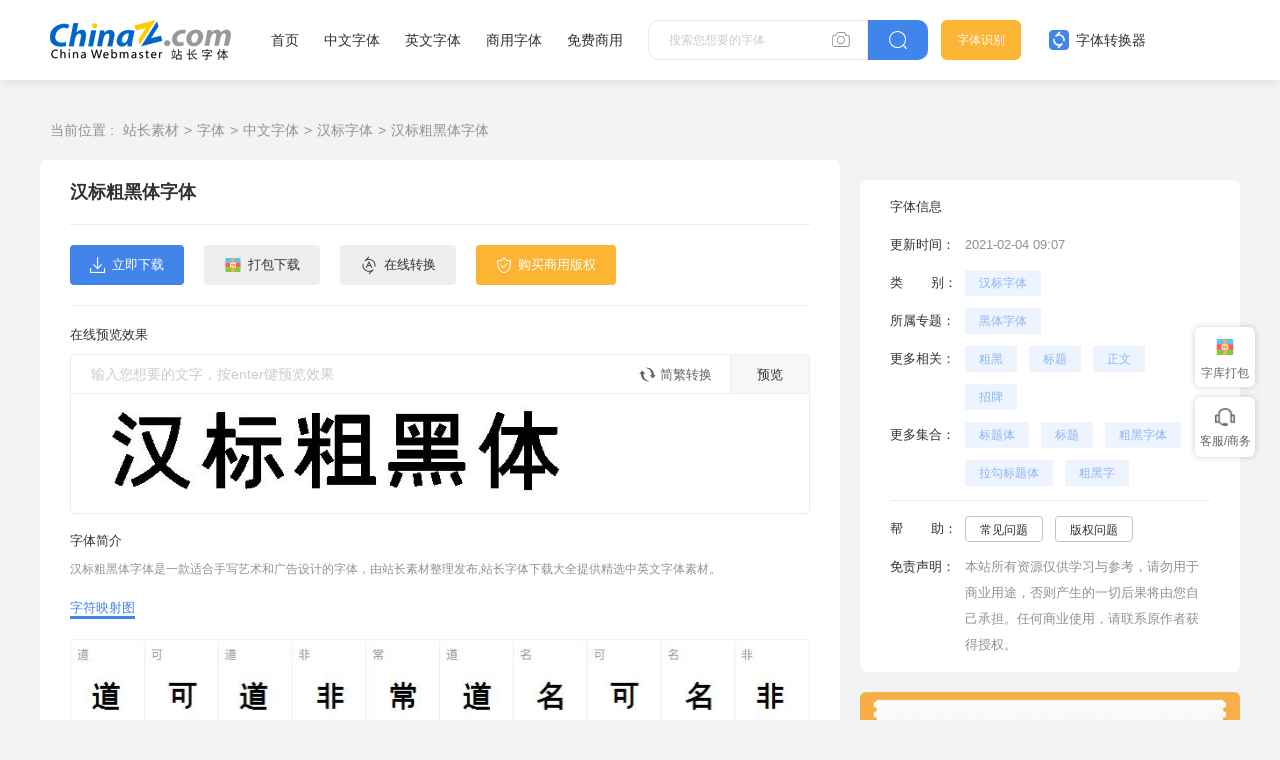

--- FILE ---
content_type: text/html
request_url: https://font.chinaz.com/210204516010.htm
body_size: 5770
content:
<!DOCTYPE html>
<html>
	<head>
		<meta charset="UTF-8" />
		<meta http-equiv="X-UA-Compatible" content="IE=edge" />
		<meta name="viewport" content="width=device-width, initial-scale=1.0" />
		<meta name="renderer" content="webkit" />
 <title>汉标粗黑体字体免费下载和在线预览 - 站长字体</title>
<meta name="Keywords" content="汉标粗黑体字体 汉标粗黑体字体下载" />
<meta name="description" content="站长字体提供汉标粗黑体字体免费下载和汉标粗黑体字体在线预览服务，站长字体为用户提供海量中文和英文等各种字体免费下载。" />
        <link rel="alternate" media="only screen and(max-width: 640px)" href="https://m.font.chinaz.com/210204516010.html" >     
	    <meta name="mobile-agent"  content="format=html5; url=https://m.font.chinaz.com/210204516010.html" >		
		<link rel="shortcut icon" type="image/ico" href="/favicon.ico" />	
				<link rel="stylesheet" href="../static/font/symbol/iconfont.css?v=110411121" />				
		<link rel="stylesheet" href="../static/common/com_css/base.css?v=110412111" />	
		<script src="../static/font/symbol/iconfont.js?v=11011412"></script>
        <link rel="stylesheet" href="../static/common/com_css/right_vip.css?v=11011412" />   			
		<link rel="stylesheet" href="../static/font/css/common.css?v=11110412" />			
				<link rel="stylesheet" href="../static/font/css/detail.css" />
        <link rel="stylesheet" href="../static/common/com_css/lib/slide/slide.css" />			
        <script class="CLASS42bc4e2f_b826_11e9_9ed0_18dbf2568723" src="https://a2put.chinaz.com/propagate.js"></script>		
    <script src="/static/v2/common/js/lib/device.min.js"></script>		
    <script>
      if(device.mobile()){
       window.location = "//m.font.chinaz.com/210204516010.html";
       }
(function(){
    var bp = document.createElement('script');
    var curProtocol = window.location.protocol.split(':')[0];
    if (curProtocol === 'https') {
        bp.src = 'https://zz.bdstatic.com/linksubmit/push.js';        
    }
    else {
        bp.src = 'http://push.zhanzhang.baidu.com/push.js';
    }
    var s = document.getElementsByTagName("script")[0];
    s.parentNode.insertBefore(bp, s);
})();	   
    </script> 			
	</head>
	<body>
		<style id="font-face-style"></style>

		     <!-- 头部 -->
  <div id="head">
    <div class="head">
      <div class="container">
        <div class="left-div">
          <h1 class="logo">
            <a href="/" target="_blank">
              <img src="../static/font/images/img_logo.png" alt="站长字体" />
            </a>
          </h1>
          <div class="nav-div com-hover-blue-div">
            <a href="/" target="_blank">首页</a>
            <a href="/zhongwenziti.html" target="_blank">中文字体</a>
            <a href="/yingwenziti.html" target="_blank">英文字体</a>
            <a href="https://www.font.cn/?dh" target="_blank">商用字体</a>
            <a href="/mianfei.html">免费商用</a>
          </div>
          <div class="search-box clearfix">
            <div class="left-search clearfix">
              <input type="text" js-do="searchIup" placeholder="搜索您想要的字体" />
              <svg class="xiangji" js-do="uploadBtn">
                <use xlink:href="#icon-xiangji1"></use>
              </svg>
            </div>
            <p class="right-btn" js-do="searchBtn">
              <svg class="" >
                <use xlink:href="#icon-sousuo"></use>
              </svg>
            </p>
          </div>
        </div>
        <div class="right-div">
          <a href="/zhaozi/"   class="look-font-a " target="_blank">字体识别</a>
          <a href="/diy/"   class="font-recognition zhq com-hover-blue" target="_blank">
            <svg >
              <use xlink:href="#icon-zitizhuanhuanqi"></use>
            </svg>
            字体转换器</a>
          <div class="user">
            <div class="login-after">
          
                <img src="" alt="" />
              
              <div class="no-vip-box yes-vip-box">
                <div class="show-vip-top">
                  <p class="tip"></p>
                  <p class="com-yq-btn" js-do="oepnVip">立即开通</p>
                  <p class="t1"></p>
                  <p class="t2"></p>
                </div>
                <p class="logout-btn com-bule-txt" js-do="logout">退出登录</p>
              </div>
            </div>
            <span class="login-before com-bule-txt" js-do="openLogin">登录</span>
          </div>
        </div>
      </div>
    </div>
  </div>

		<div class="container">
			<div class="com-ggg-img-box mt20">
				<script>propagate('s1746923829736446', getCurrentScript())</script>
			</div>
			<div class="detail-page clearfix">
				<div class="left-div">

					<div class="com-nav-box clearfix">
						<span>当前位置 :</span>
						<a href="//sc.chinaz.com/" title="站长素材">站长素材</a><a href="//font.chinaz.com/" title="字体">字体</a><a href="//font.chinaz.com/zhongwenziti.html" title="中文字体">中文字体</a><a href="//font.chinaz.com/hanbiaoziti.html" title="汉标字体">汉标字体</a><a href="//font.chinaz.com/210204516010.htm" title="汉标粗黑体字体">汉标粗黑体字体</a>
					</div>
					<div class="font-box">
						<div class="head">
							<div class="left-head">
								<h1 class="name">汉标粗黑体字体</h1>
							</div>

						</div>

						<div class="btn-box clearfix">
						<a href="https://zf.sc.chinaz.com/Files/DownLoad/font/xmfont1629bgh.rar" target="_blank">
						 <p class="com-button-icon blue-btn">
                           <i class="iconfont icon-xiazai"></i>立即下载
                         </p> 
						</a>
							<a href="/diy/720873.html" class="zxzh-btn" target="_blank">
								<p class="com-button-icon gary-btn">
									<i class="iconfont icon-zhuanhuanqi"></i> 在线转换
								</p>
							</a>
							<script type="text/javascript" src="/Tools/ajax.ashx?action=getfontcs&downid=720873"></script>
							<div style="float: right"><script>propagate('s1747102070309812', getCurrentScript())</script></div>

						</div>
						<div class="yl-box">
							<p class="t">在线预览效果</p>
							<div class="b-div">
								<div class="com-preview-box clearfix gary-preview">
									<div class="left-preview clearfix">
										<input type="text" js-do="previewInp" placeholder="输入您想要的文字，按enter键预览效果">
										<p class="zhuanhuan1 com-hover-blue" js-do="simplecAndComplexBtn">
											<svg aria-hidden="true">
												<use xlink:href="#icon-zhuanhuan1"></use>
											</svg>
											简繁转换
										</p>
									</div>
									<p class="right-btn" js-do="previewBtn">预览</p>
								</div>
								<div class="cont-p" data-preview="fontBox">
									
									<img class="preview-img" data-downid="720873" data-initsrc="//scpic.chinaz.net/files/fontpic/font3/xmfont1629_p.jpg" src="//scpic.chinaz.net/files/fontpic/font3/xmfont1629_p.jpg" alt="汉标粗黑">
								</div>
							</div>
						</div>
						<div class="affirm-box">
							<p class="t">字体简介</p>
							<div class="cont">
								<p>汉标粗黑体字体是一款适合手写艺术和广告设计的字体，由站长素材整理发布,站长字体下载大全提供精选中英文字体素材。 </p>
							</div>
						</div>
						<div class="mt20 case-img-box">
							<div class="case-img-box-head clearfix" js-do="changeEcl">

                                 <p  class="active">字符映射图</p></div><div class="case-img-box-cont ">
  

								<div >
									<img src="//scpic.chinaz.net/files/fontpic/font3/xmfont1629_show.jpg" alt="汉标粗黑体字体">
								</div>								
							</div>
						</div>

						<div class="affirm-box">
							<p class="t">安装方法</p>
							<div class="cont">
								<p>下载字体RAR文件到电脑上，解压后将文件夹的字体文件（例：毛笔行书体.TTF）复制到“C:/Windows/Fonts”文件夹，就会自动安装。</p>
							</div>
																		
						</div>

					</div>
				</div>
				<div class="right-div">
					<div class="com-ggg-img-box ">
				       <script>propagate('s1746924025281217', getCurrentScript())</script>
			        </div>
					<div class="font-infor mt20">
						<div class="item clearfix">
							<p>字体信息</p>
						</div>
						<div class="item clearfix">
							<p>更新时间：</p>
							<p>2021-02-04 09:07</p>
						</div>
						<div class="item nomargin clearfix">
							<p>类&nbsp;&nbsp;&nbsp;&nbsp;&nbsp;&nbsp;&nbsp;别：</p>
							<div class="com-bule-a-box">
								<a href="//font.chinaz.com/hanbiaoziti.html"  class="colbule" title="汉标字体" target="_blank">汉标字体</a>
							</div>
						</div>
						<div class="item nomargin clearfix"><p>所属专题：</p><div class="com-bule-a-box"><a href="heitiziti.html" title="黑体字体" target="_blank">黑体字体</a> </div></div>

						<div class="item nomargin clearfix">
							<p>更多相关：</p>
							<div class="com-bule-a-box">
								<a href="/tag_font/cuhei.html" title="粗黑" target="_blank">粗黑</a><a href="/tag_font/biaoti.html" title="标题" target="_blank">标题</a><a href="/tag_font/zhengwen.html" title="正文" target="_blank">正文</a><a href="/tag_font/zhaopai.html" title="招牌" target="_blank">招牌</a>
							</div>
						</div>
												<div class='item nomargin clearfix'>
							<p>更多集合：</p>
							<div class='com-bule-a-box'>
								<a href='/font_biaotiti.html' title='标题体' target='_blank'>标题体</a>
								<a href='/font_biaoti.html' title='标题' target='_blank'>标题</a>
								<a href='/font_cuheiziti.html' title='粗黑字体' target='_blank'>粗黑字体</a>
								<a href='/font_lagoubiaotiti.html' title='拉勾标题体' target='_blank'>拉勾标题体</a>
								<a href='/font_cuheizi.html' title='粗黑字' target='_blank'>粗黑字</a>
							</div>
						</div>

						<div class="xt">

						</div>
						
						<div class="item nomargin clearfix">
							<p>帮&nbsp;&nbsp;&nbsp;&nbsp;&nbsp;&nbsp;&nbsp;助：</p>
							<div class="com-bule-a-box gary-text">
								<a href="https://sc.chinaz.com/zt/fonthelp/" target="_blank">常见问题</a>
								<a href="https://sc.chinaz.com/banquan.html" target="_blank">版权问题</a>
							</div>
						</div>
						<div class="item nomargin clearfix">
							<p>免责声明：</p>
								<p>本站所有资源仅供学习与参考，请勿用于商业用途，否则产生的一切后果将由您自己承担。任何商业使用，请联系原作者获得授权。  </p>
						</div>
					</div>
					<div class="com-ggg-img-box mt20">
                           <script>propagate('s1773627005043040', getCurrentScript())</script>
			        </div>					
					<div class="right-com-special-list mt20">
						<div class="item">
							<a href="/23092001439.htm"  target="_blank" title="Radioz字体">
								<img src="//scpic.chinaz.net/Files/pic/en_font_datas/2023-09-19/82l84//1ab0f91a37504c7786b0d456bd1168b8_380.jpg" alt="Radioz字体">
								<p>Radioz字体</p>
							</a>
						</div>
						<div class="item">
							<a href="/23052051889.htm"  target="_blank" title="Makos itrial字体">
								<img src="//scpic.chinaz.net/Files/pic/en_font_datas/2023-05-19/0olen//c94b4bd7f4d24f46b7090d4c311c4441_380.png" alt="Makos itrial字体">
								<p>Makos itrial字体</p>
							</a>
						</div>
						<div class="item">
							<a href="/23031035687.htm"  target="_blank" title="Hundred signature字体">
								<img src="//scpic.chinaz.net/Files/pic/en_font_datas/2023-03-04/q1zdn//9c1355ce530840f49bc8f731a3c7ed5d_380.png" alt="Hundred signature字体">
								<p>Hundred signature字体</p>
							</a>
						</div>

					</div>


				</div>
			</div>
		</div>

		<div class="container mt20">
			<div class="com-head-left-right-box clearfix">
				<p class="title">推荐字体</p>
			</div>
			<div class="com-three-font-list-div clearfix mt15">
                        <a href='/24030505498.htm'  title='Camden字体' target='_blank''>
        <div class="img-box">
          <img src='//scpic.chinaz.net/files/fontpic/en_font_datas/2024-03-01/y2jxn/camden-6ryax_p.jpg' alt='Camden字体' />
        </div>
        <p class="com-three-font-list-div-t">Camden字体</p>
        </a>
        <a href='/24030541386.htm'  title='新蒂木板活字' target='_blank''>
        <div class="img-box">
          <img src='//scpic.chinaz.net/files/fontpic/upload/2024/0229/xindimubanhuozi_p.jpg' alt='新蒂木板活字' />
        </div>
        <p class="com-three-font-list-div-t">新蒂木板活字</p>
        </a>
        <a href='/24030404501.htm'  title='造字工房结艺体' target='_blank''>
        <div class="img-box">
          <img src='//scpic.chinaz.net/files/fontpic/upload/2024/0304/zaozigongfangjieyiti_p.jpg' alt='造字工房结艺体' />
        </div>
        <p class="com-three-font-list-div-t">造字工房结艺体</p>
        </a>
        <a href='/24030212407.htm'  title='也字工厂巴蜀墨迹' target='_blank''>
        <div class="img-box">
          <img src='//scpic.chinaz.net/files/fontpic/upload/2024/0301/yezigongchangbashumoji_p.jpg' alt='也字工厂巴蜀墨迹' />
        </div>
        <p class="com-three-font-list-div-t">也字工厂巴蜀墨迹</p>
        </a>
        <a href='/24030146696.htm'  title='清松手写体7' target='_blank''>
        <div class="img-box">
          <img src='//scpic.chinaz.net/files/fontpic/upload/2024/0301/qingsongshouxieti7_p.jpg' alt='清松手写体7' />
        </div>
        <p class="com-three-font-list-div-t">清松手写体7</p>
        </a>
        <a href='/24022907512.htm'  title='狮尾加糖宋体' target='_blank''>
        <div class="img-box">
          <img src='//scpic.chinaz.net/files/fontpic/upload/2024/0229/shiweijiatangsongti_p.jpg' alt='狮尾加糖宋体' />
        </div>
        <p class="com-three-font-list-div-t">狮尾加糖宋体</p>
        </a>
        <a href='/24022852994.htm'  title='仓耳曾国藩体' target='_blank''>
        <div class="img-box">
          <img src='//scpic.chinaz.net/files/fontpic/upload/2024/0201/cangezengguofanti_p.jpg' alt='仓耳曾国藩体' />
        </div>
        <p class="com-three-font-list-div-t">仓耳曾国藩体</p>
        </a>
        <a href='/24022743851.htm'  title='狮尾四季春' target='_blank''>
        <div class="img-box">
          <img src='//scpic.chinaz.net/files/fontpic/upload/2024/0227/shiweisijichun_p.jpg' alt='狮尾四季春' />
        </div>
        <p class="com-three-font-list-div-t">狮尾四季春</p>
        </a>
        <a href='/24022445100.htm'  title='仓耳丰黑字体' target='_blank''>
        <div class="img-box">
          <img src='//scpic.chinaz.net/files/fontpic/upload/2024/0201/cangefenghei_p.jpg' alt='仓耳丰黑字体' />
        </div>
        <p class="com-three-font-list-div-t">仓耳丰黑字体</p>
        </a>
        <a href='/24022247698.htm'  title='仓耳竹言体' target='_blank''>
        <div class="img-box">
          <img src='//scpic.chinaz.net/files/fontpic/upload/2024/0201/cangezhuyanti_p.jpg' alt='仓耳竹言体' />
        </div>
        <p class="com-three-font-list-div-t">仓耳竹言体</p>
        </a>
        <a href='/24022106392.htm'  title='新叶念体' target='_blank''>
        <div class="img-box">
          <img src='//scpic.chinaz.net/files/fontpic/upload/2024/0221/xinyenianti_p.jpg' alt='新叶念体' />
        </div>
        <p class="com-three-font-list-div-t">新叶念体</p>
        </a>
        <a href='/24022012927.htm'  title='余繁真素体' target='_blank''>
        <div class="img-box">
          <img src='//scpic.chinaz.net/files/fontpic/upload/2024/0220/yufanzhensuti_p.jpg' alt='余繁真素体' />
        </div>
        <p class="com-three-font-list-div-t">余繁真素体</p>
        </a>

			</div>


		</div>



		     <div id="Foot-box" class="Foot-box">
    <div class="Foot">
      <div class="container">
        <div class="foot-top">
          <a target="_blank"  rel="nofollow" href="//www.chinaz.com/aboutus/index.html">关于站长之家</a>
          <a target="_blank"  rel="nofollow" href="//ww.chinaz.com/aboutus/contact.php?from=sc">联系我们</a>
          <a target="_blank"  rel="nofollow" href="//sc.chinaz.com/hezuo.html">广告商务</a>
          <a target="_blank"  rel="nofollow" href="//www.chinaz.com/aboutus/announce.html">版权声明</a>
          <a target="_blank" href="https://www.chinaz.com/aboutus/link.html">友情链接</a>
          <a target="_blank"  rel="nofollow" href="https://www.chinaz.com/aboutus/announce.html">版权声明</a>
          <a target="_blank"  rel="nofollow" href="https://www.chinaz.com/aboutus/join.html">人才招聘</a>
          <a href="//www.chinaz.com/aboutus/events.html"  rel="nofollow" target="_blank">网站动态</a>
          <a href="//www.chinaz.com/aboutus/help.html"  rel="nofollow" target="_blank">帮助</a>
          <a href="//m.sc.chinaz.com"  rel="nofollow" target="_blank">手机版</a>
	      <a href="/upload.html"  rel="nofollow" target="_blank">上传字体</a>	  		  
        </div>
        <p>
          ©CopyRight 2002-2024
          <a target="_blank" href="//www.chinaz.com/">CHINAZ.COM</a> Inc All
          Rights Reserved. 站长之家 版权所有
        </p>
<div style="display:none">
<script src="/style/js/fonttj.js"></script>
</div>
      </div>
    </div>
  </div>
          
  <input type="file" name=""  class="com-files-inp" js-do="fileInp"> 

  <div class="common-mask common-mask-recharge">
    <div class="common-pop-box ">
      <svg class="common-pop-close" js-do="vipClosePop">
        <use xlink:href="#icon-guanbi"></use>
      </svg>
   
    </div>
  </div>



  <div class="com-login-pop">
    <iframe id="my-login" scrolling="no" frameborder="0" src=""></iframe>
  </div>



		<div class="common-mask common-mask-fs-ewm">
			<div class="common-pop-box">
				<div class="fs-ewm-box">
          <p class="t">联系我们</p>
          <img src="../static/font/images/fs_code.png" alt="">
          <p class="t2">扫一扫企业微信咨询</p>
				</div>
				<svg class="common-pop-close" js-do="ComPopclose">
					<use xlink:href="#icon-guanbi"></use>
				</svg>
			</div>
		</div>

  <script>

    var config_font_id=''
    var sc_column ='font'
		var dw_id=720873
  </script>
          
		<script src="../static/common/com_js/lib/jquery-1.7.2.min.js"></script>
		<script src="../static/common/com_js/com_code.js"></script>
		<script src="../static/font/js/common.js?v=de2345"></script>
		<script src="../static/common/com_js/right_vip.js"></script>

          	    <script src="../static/font/js/oldImgPreview.js?v=082423"></script>
        <script src="../static/common/com_js/lib/slide.js"></script>		
		<script src="../static/font/js/detail.js?v=d1145617"></script>


        <script type="text/javascript" src="/Tools/hits.ashx?kid=1&id=720873"></script>

	</body>
</html>

--- FILE ---
content_type: text/html; charset=utf-8
request_url: https://font.chinaz.com/Tools/ajax.ashx?action=getfontcs&downid=720873
body_size: 19
content:
document.writeln("<a href='https://www.font.cn/450.html' target='_blank'><p class='com-button-icon yellow-btn'><i class='iconfont icon-banquan'></i> 购买商用版权</p></a>");


--- FILE ---
content_type: text/css
request_url: https://font.chinaz.com/static/font/symbol/iconfont.css?v=110411121
body_size: 746
content:
@font-face {
  font-family: "iconfont"; /* Project id 3622975 */
  /* Color fonts */
  src: 
       url('iconfont.woff2?t=1713861398474') format('woff2'),
       url('iconfont.woff?t=1713861398474') format('woff'),
       url('iconfont.ttf?t=1713861398474') format('truetype');
}

.iconfont {
  font-family: "iconfont" !important;
  font-size: 16px;
  font-style: normal;
  -webkit-font-smoothing: antialiased;
  -moz-osx-font-smoothing: grayscale;
}

.icon-shipin:before {
  content: "\e74a";
}

.icon-guanbi1:before {
  content: "\e74b";
}

.icon-yansexuanzhong:before {
  content: "\e749";
}

.icon-texiao:before {
  content: "\e744";
}

.icon-hengpaiwenzi:before {
  content: "\e73f";
}

.icon-shupaiwenzi:before {
  content: "\e740";
}

.icon-yanjing:before {
  content: "\e73e";
}

.icon-dianzan:before {
  content: "\e73c";
}

.icon-dabaoxiazai:before {
  content: "\e73a";
}

.icon-shangyongbanquan:before {
  content: "\e738";
}

.icon-mianfeixiazai:before {
  content: "\e739";
}

.icon-zitishibie:before {
  content: "\e733";
}

.icon-banquanjiance:before {
  content: "\e732";
}

.icon-icon_shuaxin:before {
  content: "\e6f1";
}

.icon-qingchu:before {
  content: "\e6ef";
}

.icon-beijingyanse:before {
  content: "\e6f0";
}

.icon-icon_code1:before {
  content: "\e6ee";
}

.icon-icon_mail:before {
  content: "\e6eb";
}

.icon-icon_protect:before {
  content: "\e6ec";
}

.icon-a-icon_kefuhuxiaobo:before {
  content: "\e6e9";
}

.icon-icon_refresh:before {
  content: "\e6e6";
}

.icon-icon_list:before {
  content: "\e6e7";
}

.icon-icon_table:before {
  content: "\e6e8";
}

.icon-btn_fangda:before {
  content: "\e6d0";
}

.icon-btn_zhuanhuan:before {
  content: "\e6d1";
}

.icon-btn_suoxiao:before {
  content: "\e6d2";
}

.icon-xiazai1:before {
  content: "\e6cd";
}

.icon-tupian1:before {
  content: "\e6ce";
}

.icon-zitizhuanhuanqi:before {
  content: "\e6bd";
}

.icon-sousuo:before {
  content: "\e6bc";
}

.icon-jiazai:before {
  content: "\e6bb";
}

.icon-tupian_bai:before {
  content: "\e6ba";
}

.icon-icon_dagou:before {
  content: "\e6b9";
}

.icon-guanbi:before {
  content: "\e6b3";
}

.icon-icon_kefu:before {
  content: "\e6b4";
}

.icon-icon_zhifubao:before {
  content: "\e6b5";
}

.icon-icon_jianhang:before {
  content: "\e6b6";
}

.icon-icon_dianzifapiao:before {
  content: "\e6b7";
}

.icon-icon_weixin:before {
  content: "\e6b8";
}

.icon-zhuanhuan2:before {
  content: "\e6b0";
}

.icon-cela2:before {
  content: "\e6b1";
}

.icon-xiangji2:before {
  content: "\e6b2";
}

.icon-cela1:before {
  content: "\e6ad";
}

.icon-xiangji1:before {
  content: "\e6ae";
}

.icon-zhuanhuan1:before {
  content: "\e6af";
}

.icon-cela:before {
  content: "\e698";
}

.icon-xiazai:before {
  content: "\e699";
}

.icon-banquan:before {
  content: "\e69a";
}

.icon-xiala:before {
  content: "\e69b";
}

.icon-fanxiang:before {
  content: "\e69c";
}

.icon-pinzi:before {
  content: "\e69d";
}

.icon-xiaoguo:before {
  content: "\e69e";
}

.icon-tianjia:before {
  content: "\e69f";
}

.icon-huiyuan:before {
  content: "\e6a0";
}

.icon-wancheng:before {
  content: "\e6a1";
}

.icon-fangdajing:before {
  content: "\e6a2";
}

.icon-zitichaoshiLOGO:before {
  content: "\e6a3";
}

.icon-xiangji:before {
  content: "\e6a4";
}

.icon-xuanzhuan:before {
  content: "\e6a5";
}

.icon-zhuanhuanqi:before {
  content: "\e6a6";
}

.icon-fazhi:before {
  content: "\e6a7";
}

.icon-zhuanhuan:before {
  content: "\e6a8";
}

.icon-wenhao:before {
  content: "\e6a9";
}

.icon-lianxi:before {
  content: "\e6aa";
}

.icon-LOGO:before {
  content: "\e6ab";
}

.icon-tupian:before {
  content: "\e6ac";
}



--- FILE ---
content_type: text/css
request_url: https://font.chinaz.com/static/font/css/detail.css
body_size: 1244
content:
.detail-page .left-div {
  width: 800px;
  float: left;
}
.detail-page .left-div .font-box {
  background: #ffffff;
  border-radius: 8px;
  padding: 0 30px;
  padding-bottom: 20px;
}
.detail-page .left-div .font-box .head {
  border-bottom: 1px solid #ececec;
  padding-top: 20px;
  height: 65px;
}
.detail-page .left-div .font-box .head .left-head {
  float: left;
}
.detail-page .left-div .font-box .head .left-head .name {
  font-size: 18px;
  font-weight: bold;
  line-height: 25px;
}
.detail-page .left-div .font-box .btn-box {
  border-bottom: 1px solid #ececec;
  padding: 20px 0;
}
.detail-page .left-div .font-box .btn-box .com-button-icon {
  float: left;
  margin-right: 20px;
}
.detail-page .left-div .font-box .btn-box > div {
  float: left;
}
.detail-page .left-div .font-box .btn-box .banquanSvg {
  fill: #2FD8B4;
  width: 19px;
  height: 19px;
}
.detail-page .left-div .font-box .btn-box .client-down-btn {
  float: right;
  display: block;
  width: 130px;
  height: 40px;
  background: #ffffff;
  border-radius: 4px;
  border: 1px solid #cc5050;
  font-size: 13px;
  color: #cc5050;
  line-height: 38px;
  overflow: hidden;
  padding-left: 50px;
  position: relative;
}
.detail-page .left-div .font-box .btn-box .client-down-btn p {
  width: 40px;
  height: 40px;
  position: absolute;
  top: -1px;
  left: -1px;
  text-align: center;
  background: #cc5050;
  border-radius: 4px 0px 0px 4px;
  -webkit-transition: background 0.05s;
  -o-transition: background 0.05s;
  -moz-transition: background 0.05s;
  transition: background 0.05s;
}
.detail-page .left-div .font-box .btn-box .client-down-btn p svg {
  margin-top: 9px;
  width: 18px;
  height: 22px;
}
.detail-page .left-div .font-box .btn-box .client-down-btn:hover {
  border: 1px solid #B32222;
}
.detail-page .left-div .font-box .btn-box .client-down-btn:hover p {
  background-color: #B32222;
}
.detail-page .left-div .font-box .yl-box {
  padding-top: 20px;
}
.detail-page .left-div .font-box .yl-box .t {
  color: #313131;
  line-height: 18px;
  font-size: 13px;
  margin-bottom: 10px;
}
.detail-page .left-div .font-box .yl-box .b-div .cont-p {
  height: 120px;
  background: #ffffff;
  border-radius: 0px 0px 4px 4px;
  border: 1px solid #ececec;
  border-top: 0;
  padding-left: 20px;
  line-height: 120px;
}
.detail-page .left-div .font-box .yl-box .b-div .cont-p p {
  font-size: 50px;
  line-height: 120px;
  overflow: hidden;
  white-space: nowrap;
  -o-text-overflow: ellipsis;
     text-overflow: ellipsis;
  max-width: 100%;
}
.detail-page .left-div .font-box .yl-box .b-div .cont-p img {
  max-width: 740px;
  max-height: 114px;
  vertical-align: middle;
}
.detail-page .left-div .font-box .pack-font-list {
  background-color: #f6f8fa;
  padding: 15px 10px;
  max-height: 1200px;
  overflow-y: auto;
}
.detail-page .left-div .font-box .pack-font-list .item {
  margin-right: 10px;
  margin-bottom: 15px;
  width: 230px;
  height: 128px;
  background: #ffffff;
  float: left;
  border-radius: 4px;
  border: 1px solid #ececec;
}
.detail-page .left-div .font-box .pack-font-list .item:nth-child(3n) {
  margin-right: 0;
}
.detail-page .left-div .font-box .pack-font-list .item .item-font-cont {
  text-align: center;
  padding: 33px 8px 0;
}
.detail-page .left-div .font-box .pack-font-list .item .item-font-cont img {
  width: 150px;
  height: 40px;
}
.detail-page .left-div .font-box .pack-font-list .item .item-font-cont > p {
  height: 40px;
  line-height: 40px;
  font-size: 24px;
  display: none;
  white-space: nowrap;
  overflow: hidden;
  -o-text-overflow: ellipsis;
     text-overflow: ellipsis;
}
.detail-page .left-div .font-box .pack-font-list .item > p {
  text-align: center;
  color: #616161;
  margin-top: 15px;
}
.detail-page .left-div .font-box .pack-font-list.yes-font .item .item-font-cont img {
  display: none;
}
.detail-page .left-div .font-box .pack-font-list.yes-font .item .item-font-cont > p {
  display: block;
}
.detail-page .left-div .font-box .case-img-box {
  padding-bottom: 20px;
  border-bottom: 1px solid #ececec;
}
.detail-page .left-div .font-box .case-img-box .case-img-box-head p {
  font-size: 13px;
  float: left;
  margin-right: 30px;
  cursor: pointer;
}
.detail-page .left-div .font-box .case-img-box .case-img-box-head p.active {
  color: #4185eb;
  padding-bottom: 2px;
  border-bottom: 3px solid #4185eb;
}
.detail-page .left-div .font-box .case-img-box .case-img-box-cont {
  margin-top: 20px;
}
.detail-page .left-div .font-box .case-img-box .case-img-box-cont > div {
  display: none;
  text-align: center;
}
.detail-page .left-div .font-box .case-img-box .case-img-box-cont > div img {
  margin: 0 auto;
  max-width: 100%;
  display: block;
  margin-bottom: 15px;
}
.detail-page .left-div .font-box .case-img-box .case-img-box-cont > div img:last-child {
  margin-bottom: 0;
}
.detail-page .left-div .font-box .case-img-box .case-img-box-cont > div.slide .dotList {
  margin-top: 20px;
}
.detail-page .left-div .font-box .case-img-box .case-img-box-cont > div:nth-child(1) {
  display: block;
}
.detail-page .left-div .font-box .affirm-box {
  padding-top: 20px;
}
.detail-page .left-div .font-box .affirm-box .t {
  font-size: 13px;
}
.detail-page .left-div .font-box .affirm-box .cont {
  margin-top: 10px;
}
.detail-page .left-div .font-box .affirm-box .cont p {
  line-height: 24px;
  color: #919191;
  font-size: 12px;
}
.detail-page .right-div {
  width: 380px;
  padding-top: 60px;
  float: right;
}
.detail-page .right-div .font-copyright-box {
  background: #ffffff;
  border-radius: 8px;
  padding: 0 30px;
  margin-bottom: 20px;
}
.detail-page .right-div .font-copyright-box .font-copyright-box-t {
  line-height: 18px;
  font-size: 13px;
  margin-bottom: 10px;
}
.detail-page .right-div .font-copyright-box > div {
  padding-top: 20px;
  padding-bottom: 20px;
}
.detail-page .right-div .font-copyright-box .font-copyright-box-top {
  border-bottom: 1px solid #ececec;
}
.detail-page .right-div .font-copyright-box .font-copyright-box-top .name-box img {
  width: 60px;
  height: 60px;
  border-radius: 50%;
  float: left;
}
.detail-page .right-div .font-copyright-box .font-copyright-box-top .name-box .right-name {
  float: left;
  margin-left: 20px;
  padding-top: 10px;
}
.detail-page .right-div .font-copyright-box .font-copyright-box-top .name-box .right-name .name {
  font-size: 16px;
}
.detail-page .right-div .font-copyright-box .font-copyright-box-top .name-box .right-name .n2 {
  font-size: 12px;
  margin-top: 10px;
  color: #919191;
}
.detail-page .right-div .font-copyright-box .font-copyright-box-top .name-box .right-name .n2 span {
  font-size: 12px;
  color: #313131;
}
.detail-page .right-div .font-copyright-box .font-copyright-box-bot .font-copyright-box-bot-p {
  color: #919191;
  line-height: 24px;
  font-size: 12px;
}
.detail-page .right-div .font-infor {
  background: #ffffff;
  border-radius: 8px;
  padding: 14px 30px;
}
.detail-page .right-div .font-infor .item {
  margin-bottom: 12px;
}
.detail-page .right-div .font-infor .item:last-child {
  margin-bottom: 0;
}
.detail-page .right-div .font-infor .item > p:nth-child(1) {
  float: left;
  color: #313131;
  font-size: 13px;
  width: 65px;
  line-height: 26px;
  margin-right: 10px;
}
.detail-page .right-div .font-infor .item > p:nth-child(2) {
  line-height: 26px;
  font-size: 13px;
  color: #919191;
  float: left;
  width: 245px;
}
.detail-page .right-div .font-infor .item > p:nth-child(2) a {
  line-height: 26px;
  font-size: 13px;
  color: #919191;
}
.detail-page .right-div .font-infor .item .com-bule-a-box {
  float: left;
  width: 240px;
}
.detail-page .right-div .font-infor .item .com-bule-a-box a {
  margin-bottom: 12px;
}
.detail-page .right-div .font-infor .item.nomargin {
  margin-bottom: 0;
}
.detail-page .right-div .font-infor .xt {
  height: 1px;
  background: #ececec;
  margin: 2px 0 15px;
}

--- FILE ---
content_type: text/css
request_url: https://font.chinaz.com/static/common/com_css/lib/slide/slide.css
body_size: 729
content:
.contentIV,
.imgtoVideo .imgtoVideoDetail>div {
    filter: progid:DXImageTransform.Microsoft.gradient(startColorstr=#C8142B49, endColorstr=#C8142B49)
}

.slide .carouse {
    margin: 0 auto;
    overflow: hidden;
    position: relative
}

.slide .slideItem .banner-img {
    width: 100%
}

.slide .carouse .slideItem {
    width: 100%;
    position: absolute
}

.slide .console {
    height: 57px;
    display: inline-block;
    width: 35px;
    position: absolute;
    top: 40%
}

.slide .dotList {
    position: relative;
    text-align: center;
    margin-top: -20px
}

.slide .dotList ul li {
    display: inline-block;
    width: 12px;
    height: 12px;
    border-radius: 50%;
    background-color: #fff;
    background-position: -12px 0;
    margin-left: 10px;
    cursor: pointer;
    border: 1px solid #999
}

.slide .dotList ul li.active {
    background-color: #4185eb;
}

.slide .carousel-control {
    position: absolute;
    top: 45%;
    width: 30px;
    height: 30px;
    z-index: 999
}

.slide .carousel-control.left {
    left: 0;
    background-image: url(../images/slide.png);
    background-position: -38px 0;
    cursor: pointer
}

.slide .carousel-control.right {
    right: 0;
    background-image: url(../images/slide.png);
    background-position: -85px 0;
    cursor: pointer
}

.slide .slidedetail {
    display: none
}

.imgtoVideo img {
    width: 100%
}

.imgtoVideo>div {
    padding: 1px;
    position: relative;
    cursor: pointer;
    width: 49%;
    display: inline-block
}

.imgtoVideo>div:hover .imgtoVideoDetail {
    display: block
}

.imgtoVideo .imgtoVideoDetail {
    width: 100%;
    height: 100%;
    position: absolute;
    top: 0;
    left: 0;
    padding: 1px;
    display: none
}

.imgtoVideo .imgtoVideoDetail>div {
    background: rgba(0, 98, 197, .8);
    width: 100%;
    height: 100%;
    text-align: center
}

.imgtoVideo .tovideo .imgtoVideoDetail {
    display: block
}

.imgtoVideo .tovideo .imgtoVideoDetail>div {
    background: #0C2D47;
    width: 60px;
    height: 60px;
    color: #fff;
    line-height: 60px;
    vertical-align: middle;
    margin: 17% auto 0
}

.imgtoVideo .imgtoVideoDetail .fa-search {
    color: #fff;
    font-size: 25px;
    margin-top: 21%
}

.contentIV {
    position: fixed;
    top: 0;
    left: 0;
    right: 0;
    width: 100%;
    height: 100%;
    background: rgba(20, 43, 73, .8);
    margin: 0 auto;
    z-index: -999;
    max-width: 1024px;
    display: none
}

#picturetoVideo .carouse .slideItem {
    display: table;
    height: 100%
}

#picturetoVideo .carouse .slideItem>div {
    display: table-cell;
    vertical-align: middle;
    text-align: center
}

#picturetoVideo .carouse .slideItem .banner-img {
    max-width: 100%;
    width: auto
}

.closeContentIV {
    position: absolute;
    top: 10px;
    right: 10px;
    font-size: 25px;
    color: #fff;
    font-weight: 700;
    cursor: pointer;
    z-index: 999
}

--- FILE ---
content_type: application/javascript
request_url: https://font.chinaz.com/static/common/com_js/lib/slide.js
body_size: 2235
content:


(function ($) {
	
	$.fn.slide = function (options) {
		var dft = {
			zs_lunLock: true,
			autoplay: true,
			autoTime: 4000,
			curentImg: 0,
			height: 0,
			clickLunTime: 500
		};
		var ops = $.extend(dft, options);

		var zs_item = $(this).find(".slideItem");
		var zs_itemWidth = $(this).find(".slideItem").width();
		var t_time;
		var isImgLoad = false;
		var $this = this;
		var zs_dotListHtml = "<ul>";
		var zs_dots;
		var maxHeight = 0;

		var checkVideo = 0;

		if (ops.height == 0) {
			t_time = setInterval(function () {
				$($this).find(".slideItem img").each(function () {
					if (this.height === 0 && $(this).is(":visible")) {
						isImgLoad = false;
						return false;
					} else {
						maxHeight = maxHeight > $(this).height() ? maxHeight : $(this).height();
						isImgLoad = true;
					}
				});
				if (isImgLoad) {
					maxHeight = maxHeight > $($this).height() ? maxHeight : $($this).height();
					clearInterval(t_time);
					if ($($this).find(".slideItem").find("video").length > 0 && checkVideo == 0) {
						checkVideo = 1;
					}
					if (checkVideo > 0) {
						$($this).find(".carouse").height(maxHeight - 5);
					} else {
						$($this).find(".carouse").height(maxHeight);
					}
					$($this).find(".playBtn").css("top", (maxHeight - 50) / 2);
					lunbo();
				}
				//ItemImgLoad(callback); // 闁帒缍婇幍顐ｅ伎
				//console.log();
			}, 100); // 閹存垼绻栭柌宀冾啎缂冾喚娈戦弰锟�100濮ｎ偆顫楃亸杈ㄥ閹诲繋绔村▎鈽呯礉閸欘垯浜掗懛顏勭箒鐠嬪啯鏆�

		}
		function lunbo() {
			zs_itemWidth = $($this).find(".slideItem").width();
			if (ops.height == 0) {
				if (checkVideo > 0) {
					$($this).find(".carouse").height($($this).find(".slideItem").height() - 5);
				} else {
					$($this).find(".carouse").height($($this).find(".slideItem").height());
				}
				$($this).find(".playBtn").css("top", ($($this).find(".slideItem").height() - 50) / 2);
			} else {
				$($this).find(".carouse").height(ops.height);
			}
			for (var i = 0; i < zs_item.length; i++) {
				$($this).find(".itemIndex" + i).css("left", zs_itemWidth * i);
			}
		}
		$(window).resize(function () {
			lunbo();
		});
		for (var i = 0; i < zs_item.length; i++) {
			var toLeft = zs_itemWidth * i;
			$(this).find(zs_item[i]).css("left", toLeft);
			$(this).find(zs_item[i]).addClass("itemIndex" + i);
			zs_dotListHtml += '<li class="dot" dotIndex=' + i + '></li>';
			if (i == zs_item.length - 1) {
				zs_dotListHtml += "</ul>";
				var zs_showWord = "<p class='showLunWord'></p>";
				$(this).find(".dotList").html(zs_dotListHtml);
				$(this).find(".arti-content").html(zs_showWord);
				$(this).find('.dotList ul li').first().addClass("active");
				$($this).find(".arti-content .showLunWord").html($($this).find(zs_item[0]).find(".slidedetail").html());
				zs_dots = $(this).find('.dot');
			}
		}
		var zs_next = function () {
			lunbo();
			if (ops.zs_lunLock) {
				ops.zs_lunLock = false;
				var Move_left = 0;
				var intemcount = zs_item.length - 1;
				$($this).find(".itemIndex" + intemcount).css("left", -zs_itemWidth);
				for (var i = 0; i < zs_item.length; i++) {
					Move_left = parseFloat($($this).find(".itemIndex" + i).css("left")) + parseFloat($($this).find(".slideItem").width());
					$($this).find(".itemIndex" + i).animate({ left: Move_left }, 500);
				}
				for (var j = 0; j < zs_item.length; j++) {
					var className = $($this).find(zs_item[j]).attr("class") + "";
					var count = className.indexOf("itemIndex");
					var index = className.substring(count, className.length);
					var pp = index.indexOf(" ");
					if (pp > 0) {
						index = index.substring(9, pp);
					} else {
						index = index.substring(9, index.length);
					}
					$($this).find(zs_item[j]).removeClass("itemIndex" + index);
					var next_index = parseInt(index) + 1;
					if (next_index == zs_item.length) {
						next_index = 0;
					}
					//閹貉冨煑鎼存洟鍎撮崷鍡欏仯
					$($this).find(zs_dots[j]).removeClass("active");
					if (next_index == 0) {
						$($this).find(zs_dots[j]).addClass("active");
						$($this).find(".arti-content .showLunWord").html($($this).find(zs_item[j]).find(".slidedetail").html());
					}
					$($this).find(zs_item[j]).addClass("itemIndex" + next_index);
				}

				setTimeout(function () {
					ops.zs_lunLock = true;
				}, 500);
			}
		};
		var zs_pre = function () {
			lunbo();
			if (ops.zs_lunLock) {
				ops.zs_lunLock = false;
				var Move_left = 0;
				for (var i = 0; i < zs_item.length; i++) {
					Move_left = parseFloat($($this).find(".itemIndex" + i).css("left")) - parseFloat($($this).find(".slideItem").width());
					$($this).find(" .itemIndex" + i).animate({ left: Move_left }, 500);
				}
				for (var j = 0; j < zs_item.length; j++) {
					var className = $($this).find(zs_item[j]).attr("class") + "";
					var count = className.indexOf("itemIndex");
					var index = className.substring(count, className.length);
					var pp = index.indexOf(" ");
					if (pp > 0) {
						index = index.substring(9, pp);
					} else {
						index = index.substring(9, index.length);
					}
					$($this).find(zs_item[j]).removeClass("itemIndex" + index);
					var next_index = parseInt(index) - 1;
					if (next_index == -1) {
						next_index = zs_item.length - 1;
					}

					//閹貉冨煑鎼存洟鍎撮崷鍡欏仯
					$($this).find(zs_dots[j]).removeClass("active");
					if (next_index == 0) {
						$($this).find(zs_dots[j]).addClass("active");
						$($this).find(".arti-content .showLunWord").html($($this).find(zs_item[j]).find(".slidedetail").html());
					}
					$($this).find(zs_item[j]).addClass("itemIndex" + next_index);
				}

				setTimeout(function () {
					var des = parseFloat(zs_itemWidth) * (zs_item.length - 1);
					$($this).find(".itemIndex" + (zs_item.length - 1)).animate({ left: des }, 0.01);
					ops.zs_lunLock = true;
				}, 500);
			}
		}
		$(this).find(".Next").click(function () {
			zs_next();
		});
		$(this).find(".Previous").click(function () { zs_pre(); });
		$(this).find(".dot").click(function () {
			lunbo();
			var dotIntex = $(this).attr("dotIndex");
			var itemIndex = "";
			for (var i = 0; i < zs_item.length; i++) {
				var tagClass = $($this).find(zs_item[i]).attr("class") + "";
				if (tagClass.indexOf("itemIndex0") > 0) {
					itemIndex = i;
				}
			}
			var Dvalue = dotIntex - itemIndex;
			if (Dvalue > 0) {
				zs_prevGo(Dvalue);
			} else {
				zs_nextGo(-Dvalue);
			}
		});
		var zs_prevGo = function (Dvalue) {
			if (ops.zs_lunLock) {
				ops.zs_lunLock = false;
				var Move_left = 0;
				for (var i = 0; i < zs_item.length; i++) {
					Move_left = parseFloat($($this).find(".itemIndex" + i).css("left")) - Dvalue * parseFloat($($this).find(".slideItem").width());
					$($this).find(" .itemIndex" + i).animate({ left: Move_left }, ops.clickLunTime);
				}
				for (var j = 0; j < zs_item.length; j++) {
					var className = $($this).find(zs_item[j]).attr("class") + "";
					var count = className.indexOf("itemIndex");
					var index = className.substring(count, className.length);
					var pp = index.indexOf(" ");
					if (pp > 0) {
						index = index.substring(9, pp);
					} else {
						index = index.substring(9, index.length);
					}
					$($this).find(zs_item[j]).removeClass("itemIndex" + index);
					var next_index = parseInt(index) - Dvalue;
					if (next_index < 0) {
						next_index = zs_item.length + next_index;
					}

					//閹貉冨煑鎼存洟鍎撮崷鍡欏仯
					$($this).find(zs_dots[j]).removeClass("active");
					if (next_index == 0) {
						$($this).find(zs_dots[j]).addClass("active");
						$($this).find(".arti-content .showLunWord").html($($this).find(zs_item[j]).find(".slidedetail").html());
					}
					$($this).find(zs_item[j]).addClass("itemIndex" + next_index);
				}

				setTimeout(function () {
					for (var m = 0; m < zs_item.length; m++) {
						var des = parseFloat(zs_itemWidth) * (zs_item.length - 1 - m);
						$($this).find(".itemIndex" + (zs_item.length - 1 - m)).animate({ left: des }, 0.01);

					}
					ops.zs_lunLock = true;
				}, 500);
			}

		}
		var zs_nextGo = function (Dvalue) {
			if (ops.zs_lunLock) {
				ops.zs_lunLock = false;
				var Move_left = 0;
				var y = zs_item.length - 1;
				for (var x = 0; x < Dvalue; x++) {
					$($this).find(".itemIndex" + y).css("left", -zs_itemWidth - x * zs_itemWidth);
					y--;
				}
				for (var i = 0; i < zs_item.length; i++) {
					Move_left = parseFloat($($this).find(".itemIndex" + i).css("left")) + Dvalue * parseFloat($($this).find(".slideItem").width());
					$($this).find(" .itemIndex" + i).animate({ left: Move_left }, ops.clickLunTime);
				}
				for (var j = 0; j < zs_item.length; j++) {
					var className = $($this).find(zs_item[j]).attr("class") + "";
					var count = className.indexOf("itemIndex");
					var index = className.substring(count, className.length);
					var pp = index.indexOf(" ");
					if (pp > 0) {
						index = index.substring(9, pp);
					} else {
						index = index.substring(9, index.length);
					}
					$($this).find(zs_item[j]).removeClass("itemIndex" + index);
					var next_index = parseInt(index) + Dvalue;
					if (next_index >= zs_item.length) {
						next_index = next_index - zs_item.length;
					}
					//閹貉冨煑鎼存洟鍎撮崷鍡欏仯
					$($this).find(zs_dots[j]).removeClass("active");
					if (next_index == 0) {
						$($this).find(zs_dots[j]).addClass("active");
						$($this).find(".arti-content .showLunWord").html($($this).find(zs_item[j]).find(".slidedetail").html());
					}
					$($this).find(zs_item[j]).addClass("itemIndex" + next_index);
				}

				setTimeout(function () {
					ops.zs_lunLock = true;
				}, 500);
			}
		};
		$(this).bind('touchstart', function (e) {
			startX = e.originalEvent.changedTouches[0].pageX,
				startY = e.originalEvent.changedTouches[0].pageY;
		});
		$(this).bind('touchend', function (e) {
			endX = e.originalEvent.changedTouches[0].pageX,
				endY = e.originalEvent.changedTouches[0].pageY;
			//閼惧嘲褰囧鎴濆З鐠烘繄顬�
			distanceX = endX - startX;
			distanceY = endY - startY;
			//閸掋倖鏌囧鎴濆З閺傜懓鎮�
			if (Math.abs(distanceX) > Math.abs(distanceY) && distanceX > 0) {
				zs_next();
			} else if (Math.abs(distanceX) > Math.abs(distanceY) && distanceX < 0) {
				zs_pre();
			}
		});


		var zs_lunInterval = setInterval(function () {
			if (ops.autoplay) {
				zs_pre();
			}
		}, ops.autoTime);

		$(this).bind('mouseenter', function (e) {
			clearInterval(zs_lunInterval);
		});
		$(this).bind('mouseleave', function (e) {
			zs_lunInterval = setInterval(function () {
				if (ops.autoplay) {
					zs_pre();
				}
			}, ops.autoTime);
		});

		if (!ops.autoplay) {
			clearInterval(zs_lunInterval);
		}
		
		document.addEventListener('visibilitychange', function () {
			if (document.visibilityState === 'visible') { // 状态判断：显示（切换到当前页面）
				zs_lunInterval = setInterval(function () {
					if (ops.autoplay) {
						zs_pre();
					}
				}, ops.autoTime);

			} else if (document.visibilityState === 'hidden') { // 状态判断：隐藏（离开当前页面）
				clearInterval(zs_lunInterval);
			}
		})
		function stop(){
			clearInterval(zs_lunInterval);
		}

		return {
			stop
		}
	};
})(jQuery);	